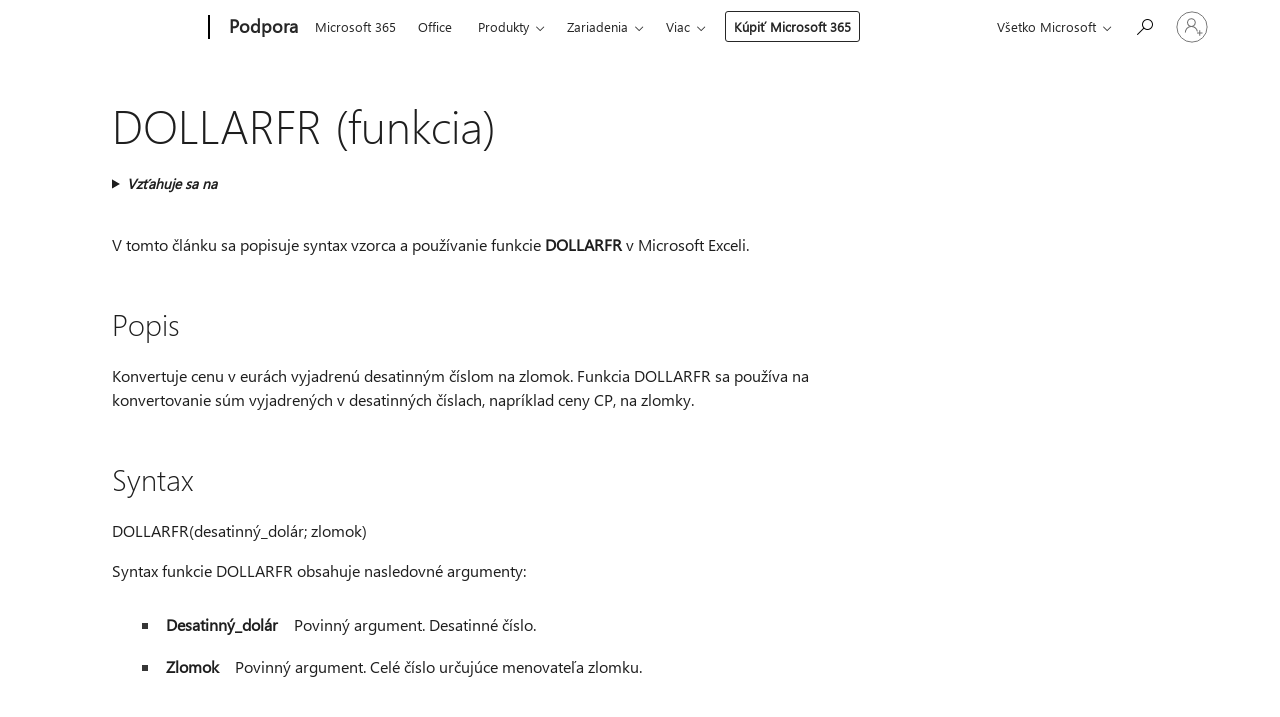

--- FILE ---
content_type: text/html; charset=utf-8
request_url: https://login.microsoftonline.com/common/oauth2/v2.0/authorize?client_id=ee272b19-4411-433f-8f28-5c13cb6fd407&redirect_uri=https%3A%2F%2Fsupport.microsoft.com%2Fsignin-oidc&response_type=code%20id_token&scope=openid%20profile%20offline_access&response_mode=form_post&nonce=639048386524851194.NmIwOTdhMjUtNGQ1ZS00MWJkLTk2NmMtNWU1ZTJjZGU0ZmU3M2MzOWY5OGYtY2ExNy00MWM2LThjMDctYWRmZDhkNzcxODM0&prompt=none&nopa=2&state=CfDJ8MF9taR5d3RHoynoKQkxN0C61s_ieFI1XlTNb-pai4DbGcibZ5UuPSmVNmx6DuanM_0Y55BeI6m41aBb_UXFh1auasVl7fz1rPVR-felMw6F_ytQyhvCV_Bh_3r1t0kfv22bUvT4_PlYj9UG8LFT8Y1lk23bcIj7Pno70y0MUd16g28Orf4I1lktWRv63-zj5oSC7GhFUQFnbRs4TpSgvS1WM4O-SoCDxEd2C_G4oSxoGi-RKaTuZUrF8yzAAAfHF9rl8zqY9-RtYB8Ubx1SKZ6rRNdr85Z8QcVPFeLtmCtbi7HAywhVj5jFl1mZvazK5txdPKIjU7drEA-doNF5HOi_F7vqATVm8Hrgtb499656&x-client-SKU=ID_NET8_0&x-client-ver=8.12.1.0&sso_reload=true
body_size: 9991
content:


<!-- Copyright (C) Microsoft Corporation. All rights reserved. -->
<!DOCTYPE html>
<html>
<head>
    <title>Redirecting</title>
    <meta http-equiv="Content-Type" content="text/html; charset=UTF-8">
    <meta http-equiv="X-UA-Compatible" content="IE=edge">
    <meta name="viewport" content="width=device-width, initial-scale=1.0, maximum-scale=2.0, user-scalable=yes">
    <meta http-equiv="Pragma" content="no-cache">
    <meta http-equiv="Expires" content="-1">
    <meta name="PageID" content="FetchSessions" />
    <meta name="SiteID" content="" />
    <meta name="ReqLC" content="1033" />
    <meta name="LocLC" content="en-US" />

    
<meta name="robots" content="none" />

<script type="text/javascript" nonce='2T7YCjbDRMjr2zLIU8xJ8w'>//<![CDATA[
$Config={"urlGetCredentialType":"https://login.microsoftonline.com/common/GetCredentialType?mkt=en-US","urlGoToAADError":"https://login.live.com/oauth20_authorize.srf?client_id=ee272b19-4411-433f-8f28-5c13cb6fd407\u0026scope=openid+profile+offline_access\u0026redirect_uri=https%3a%2f%2fsupport.microsoft.com%2fsignin-oidc\u0026response_type=code+id_token\u0026state=[base64]\u0026response_mode=form_post\u0026nonce=639048386524851194.NmIwOTdhMjUtNGQ1ZS00MWJkLTk2NmMtNWU1ZTJjZGU0ZmU3M2MzOWY5OGYtY2ExNy00MWM2LThjMDctYWRmZDhkNzcxODM0\u0026prompt=none\u0026x-client-SKU=ID_NET8_0\u0026x-client-Ver=8.12.1.0\u0026uaid=2e4c69a85e304744b6248e014f42b336\u0026msproxy=1\u0026issuer=mso\u0026tenant=common\u0026ui_locales=en-US\u0026epctrc=dj71bJX1QLqUBDyejjImXKoKWQeesx1wkHmTX62QJaE%3d3%3a1%3aCANARY%3aDv832P967Y4YCVk%2bnV9kOrXEZiK9TLZuKPdaztMWG7g%3d\u0026epct=[base64]\u0026jshs=0\u0026nopa=2","urlAppError":"https://support.microsoft.com/signin-oidc","oAppRedirectErrorPostParams":{"error":"interaction_required","error_description":"Session information is not sufficient for single-sign-on.","state":"[base64]"},"iMaxStackForKnockoutAsyncComponents":10000,"fShowButtons":true,"urlCdn":"https://aadcdn.msauth.net/shared/1.0/","urlDefaultFavicon":"https://aadcdn.msauth.net/shared/1.0/content/images/favicon_a_eupayfgghqiai7k9sol6lg2.ico","urlPost":"/common/login","iPawnIcon":0,"sPOST_Username":"","fEnableNumberMatching":true,"sFT":"[base64]","sFTName":"flowToken","sCtx":"[base64]","fEnableOneDSClientTelemetry":true,"dynamicTenantBranding":null,"staticTenantBranding":null,"oAppCobranding":{},"iBackgroundImage":4,"arrSessions":[],"urlMsaStaticMeControl":"https://login.live.com/Me.htm?v=3","fApplicationInsightsEnabled":false,"iApplicationInsightsEnabledPercentage":0,"urlSetDebugMode":"https://login.microsoftonline.com/common/debugmode","fEnableCssAnimation":true,"fDisableAnimationIfAnimationEndUnsupported":true,"fSsoFeasible":true,"fAllowGrayOutLightBox":true,"fProvideV2SsoImprovements":true,"fUseMsaSessionState":true,"fIsRemoteNGCSupported":true,"urlLogin":"https://login.microsoftonline.com/common/reprocess?ctx=[base64]","urlDssoStatus":"https://login.microsoftonline.com/common/instrumentation/dssostatus","iSessionPullType":3,"fUseSameSite":true,"iAllowedIdentities":2,"isGlobalTenant":true,"uiflavor":1001,"fShouldPlatformKeyBeSuppressed":true,"fLoadStringCustomizationPromises":true,"fUseAlternateTextForSwitchToCredPickerLink":true,"fOfflineAccountVisible":false,"fEnableUserStateFix":true,"fShowAccessPassPeek":true,"fUpdateSessionPollingLogic":true,"fEnableShowPickerCredObservable":true,"fFetchSessionsSkipDsso":true,"fIsCiamUserFlowUxNewLogicEnabled":true,"fUseNonMicrosoftDefaultBrandingForCiam":true,"sCompanyDisplayName":"Microsoft Services","fRemoveCustomCss":true,"fFixUICrashForApiRequestHandler":true,"fShowUpdatedKoreanPrivacyFooter":true,"fUsePostCssHotfix":true,"fFixUserFlowBranding":true,"fEnablePasskeyNullFix":true,"fEnableRefreshCookiesFix":true,"fEnableWebNativeBridgeInterstitialUx":true,"fEnableWindowParentingFix":true,"fEnableNativeBridgeErrors":true,"urlAcmaServerPath":"https://login.microsoftonline.com","sTenantId":"common","sMkt":"en-US","fIsDesktop":true,"fUpdateConfigInit":true,"fLogDisallowedCssProperties":true,"fDisallowExternalFonts":true,"scid":1013,"hpgact":1800,"hpgid":7,"apiCanary":"[base64]","canary":"dj71bJX1QLqUBDyejjImXKoKWQeesx1wkHmTX62QJaE=3:1:CANARY:Dv832P967Y4YCVk+nV9kOrXEZiK9TLZuKPdaztMWG7g=","sCanaryTokenName":"canary","fSkipRenderingNewCanaryToken":false,"fEnableNewCsrfProtection":true,"correlationId":"2e4c69a8-5e30-4744-b624-8e014f42b336","sessionId":"0a16284a-419c-4102-b962-2bd540ae0900","sRingId":"R5","locale":{"mkt":"en-US","lcid":1033},"slMaxRetry":2,"slReportFailure":true,"strings":{"desktopsso":{"authenticatingmessage":"Trying to sign you in"}},"enums":{"ClientMetricsModes":{"None":0,"SubmitOnPost":1,"SubmitOnRedirect":2,"InstrumentPlt":4}},"urls":{"instr":{"pageload":"https://login.microsoftonline.com/common/instrumentation/reportpageload","dssostatus":"https://login.microsoftonline.com/common/instrumentation/dssostatus"}},"browser":{"ltr":1,"Chrome":1,"_Mac":1,"_M131":1,"_D0":1,"Full":1,"RE_WebKit":1,"b":{"name":"Chrome","major":131,"minor":0},"os":{"name":"OSX","version":"10.15.7"},"V":"131.0"},"watson":{"url":"/common/handlers/watson","bundle":"https://aadcdn.msauth.net/ests/2.1/content/cdnbundles/watson.min_q5ptmu8aniymd4ftuqdkda2.js","sbundle":"https://aadcdn.msauth.net/ests/2.1/content/cdnbundles/watsonsupportwithjquery.3.5.min_dc940oomzau4rsu8qesnvg2.js","fbundle":"https://aadcdn.msauth.net/ests/2.1/content/cdnbundles/frameworksupport.min_oadrnc13magb009k4d20lg2.js","resetErrorPeriod":5,"maxCorsErrors":-1,"maxInjectErrors":5,"maxErrors":10,"maxTotalErrors":3,"expSrcs":["https://login.microsoftonline.com","https://aadcdn.msauth.net/","https://aadcdn.msftauth.net/",".login.microsoftonline.com"],"envErrorRedirect":true,"envErrorUrl":"/common/handlers/enverror"},"loader":{"cdnRoots":["https://aadcdn.msauth.net/","https://aadcdn.msftauth.net/"],"logByThrowing":true},"serverDetails":{"slc":"ProdSlices","dc":"WUS3","ri":"PH2XXXX","ver":{"v":[2,1,23228,8]},"rt":"2026-01-24T08:04:13","et":21},"clientEvents":{"enabled":true,"telemetryEnabled":true,"useOneDSEventApi":true,"flush":60000,"autoPost":true,"autoPostDelay":1000,"minEvents":1,"maxEvents":1,"pltDelay":500,"appInsightsConfig":{"instrumentationKey":"69adc3c768bd4dc08c19416121249fcc-66f1668a-797b-4249-95e3-6c6651768c28-7293","webAnalyticsConfiguration":{"autoCapture":{"jsError":true}}},"defaultEventName":"IDUX_ESTSClientTelemetryEvent_WebWatson","serviceID":3,"endpointUrl":""},"fApplyAsciiRegexOnInput":true,"country":"US","fBreakBrandingSigninString":true,"bsso":{"states":{"START":"start","INPROGRESS":"in-progress","END":"end","END_SSO":"end-sso","END_USERS":"end-users"},"nonce":"AwABEgEAAAADAOz_BQD0_96Zw_MeXjKKRb35mUSLzfNKtXFL31mLM9Sj45S3xGs2VcMBmrrRyrsHleRSS_dyxTmuDIDwu6jDmUue1HlQ5N8gAA","overallTimeoutMs":4000,"telemetry":{"type":"ChromeSsoTelemetry","nonce":"AwABDwEAAAADAOz_BQD0_yV1dmkyC0ekJMUkRrLtlYAHFN5xoJSu5mWeqm-3Ccs5TkQNqswHfxubV1U1ydF73pXTrdEX_lrgfR3ARF9MrbYrBRxrinjaJpF-qF1eE6EjIAA","reportStates":[]},"redirectEndStates":["end"],"cookieNames":{"aadSso":"AADSSO","winSso":"ESTSSSO","ssoTiles":"ESTSSSOTILES","ssoPulled":"SSOCOOKIEPULLED","userList":"ESTSUSERLIST"},"type":"chrome","reason":"Pull suppressed because it was already attempted and the current URL was reloaded."},"urlNoCookies":"https://login.microsoftonline.com/cookiesdisabled","fTrimChromeBssoUrl":true,"inlineMode":5,"fShowCopyDebugDetailsLink":true,"fTenantBrandingCdnAddEventHandlers":true,"fAddTryCatchForIFrameRedirects":true};
//]]></script> 
<script type="text/javascript" nonce='2T7YCjbDRMjr2zLIU8xJ8w'>//<![CDATA[
!function(){var e=window,r=e.$Debug=e.$Debug||{},t=e.$Config||{};if(!r.appendLog){var n=[],o=0;r.appendLog=function(e){var r=t.maxDebugLog||25,i=(new Date).toUTCString()+":"+e;n.push(o+":"+i),n.length>r&&n.shift(),o++},r.getLogs=function(){return n}}}(),function(){function e(e,r){function t(i){var a=e[i];if(i<n-1){return void(o.r[a]?t(i+1):o.when(a,function(){t(i+1)}))}r(a)}var n=e.length;t(0)}function r(e,r,i){function a(){var e=!!s.method,o=e?s.method:i[0],a=s.extraArgs||[],u=n.$WebWatson;try{
var c=t(i,!e);if(a&&a.length>0){for(var d=a.length,l=0;l<d;l++){c.push(a[l])}}o.apply(r,c)}catch(e){return void(u&&u.submitFromException&&u.submitFromException(e))}}var s=o.r&&o.r[e];return r=r||this,s&&(s.skipTimeout?a():n.setTimeout(a,0)),s}function t(e,r){return Array.prototype.slice.call(e,r?1:0)}var n=window;n.$Do||(n.$Do={"q":[],"r":[],"removeItems":[],"lock":0,"o":[]});var o=n.$Do;o.when=function(t,n){function i(e){r(e,a,s)||o.q.push({"id":e,"c":a,"a":s})}var a=0,s=[],u=1;"function"==typeof n||(a=n,
u=2);for(var c=u;c<arguments.length;c++){s.push(arguments[c])}t instanceof Array?e(t,i):i(t)},o.register=function(e,t,n){if(!o.r[e]){o.o.push(e);var i={};if(t&&(i.method=t),n&&(i.skipTimeout=n),arguments&&arguments.length>3){i.extraArgs=[];for(var a=3;a<arguments.length;a++){i.extraArgs.push(arguments[a])}}o.r[e]=i,o.lock++;try{for(var s=0;s<o.q.length;s++){var u=o.q[s];u.id==e&&r(e,u.c,u.a)&&o.removeItems.push(u)}}catch(e){throw e}finally{if(0===--o.lock){for(var c=0;c<o.removeItems.length;c++){
for(var d=o.removeItems[c],l=0;l<o.q.length;l++){if(o.q[l]===d){o.q.splice(l,1);break}}}o.removeItems=[]}}}},o.unregister=function(e){o.r[e]&&delete o.r[e]}}(),function(e,r){function t(){if(!a){if(!r.body){return void setTimeout(t)}a=!0,e.$Do.register("doc.ready",0,!0)}}function n(){if(!s){if(!r.body){return void setTimeout(n)}t(),s=!0,e.$Do.register("doc.load",0,!0),i()}}function o(e){(r.addEventListener||"load"===e.type||"complete"===r.readyState)&&t()}function i(){
r.addEventListener?(r.removeEventListener("DOMContentLoaded",o,!1),e.removeEventListener("load",n,!1)):r.attachEvent&&(r.detachEvent("onreadystatechange",o),e.detachEvent("onload",n))}var a=!1,s=!1;if("complete"===r.readyState){return void setTimeout(n)}!function(){r.addEventListener?(r.addEventListener("DOMContentLoaded",o,!1),e.addEventListener("load",n,!1)):r.attachEvent&&(r.attachEvent("onreadystatechange",o),e.attachEvent("onload",n))}()}(window,document),function(){function e(){
return f.$Config||f.ServerData||{}}function r(e,r){var t=f.$Debug;t&&t.appendLog&&(r&&(e+=" '"+(r.src||r.href||"")+"'",e+=", id:"+(r.id||""),e+=", async:"+(r.async||""),e+=", defer:"+(r.defer||"")),t.appendLog(e))}function t(){var e=f.$B;if(void 0===d){if(e){d=e.IE}else{var r=f.navigator.userAgent;d=-1!==r.indexOf("MSIE ")||-1!==r.indexOf("Trident/")}}return d}function n(){var e=f.$B;if(void 0===l){if(e){l=e.RE_Edge}else{var r=f.navigator.userAgent;l=-1!==r.indexOf("Edge")}}return l}function o(e){
var r=e.indexOf("?"),t=r>-1?r:e.length,n=e.lastIndexOf(".",t);return e.substring(n,n+v.length).toLowerCase()===v}function i(){var r=e();return(r.loader||{}).slReportFailure||r.slReportFailure||!1}function a(){return(e().loader||{}).redirectToErrorPageOnLoadFailure||!1}function s(){return(e().loader||{}).logByThrowing||!1}function u(e){if(!t()&&!n()){return!1}var r=e.src||e.href||"";if(!r){return!0}if(o(r)){var i,a,s;try{i=e.sheet,a=i&&i.cssRules,s=!1}catch(e){s=!0}if(i&&!a&&s){return!0}
if(i&&a&&0===a.length){return!0}}return!1}function c(){function t(e){g.getElementsByTagName("head")[0].appendChild(e)}function n(e,r,t,n){var u=null;return u=o(e)?i(e):"script"===n.toLowerCase()?a(e):s(e,n),r&&(u.id=r),"function"==typeof u.setAttribute&&(u.setAttribute("crossorigin","anonymous"),t&&"string"==typeof t&&u.setAttribute("integrity",t)),u}function i(e){var r=g.createElement("link");return r.rel="stylesheet",r.type="text/css",r.href=e,r}function a(e){
var r=g.createElement("script"),t=g.querySelector("script[nonce]");if(r.type="text/javascript",r.src=e,r.defer=!1,r.async=!1,t){var n=t.nonce||t.getAttribute("nonce");r.setAttribute("nonce",n)}return r}function s(e,r){var t=g.createElement(r);return t.src=e,t}function d(e,r){if(e&&e.length>0&&r){for(var t=0;t<e.length;t++){if(-1!==r.indexOf(e[t])){return!0}}}return!1}function l(r){if(e().fTenantBrandingCdnAddEventHandlers){var t=d(E,r)?E:b;if(!(t&&t.length>1)){return r}for(var n=0;n<t.length;n++){
if(-1!==r.indexOf(t[n])){var o=t[n+1<t.length?n+1:0],i=r.substring(t[n].length);return"https://"!==t[n].substring(0,"https://".length)&&(o="https://"+o,i=i.substring("https://".length)),o+i}}return r}if(!(b&&b.length>1)){return r}for(var a=0;a<b.length;a++){if(0===r.indexOf(b[a])){return b[a+1<b.length?a+1:0]+r.substring(b[a].length)}}return r}function f(e,t,n,o){if(r("[$Loader]: "+(L.failMessage||"Failed"),o),w[e].retry<y){return w[e].retry++,h(e,t,n),void c._ReportFailure(w[e].retry,w[e].srcPath)}n&&n()}
function v(e,t,n,o){if(u(o)){return f(e,t,n,o)}r("[$Loader]: "+(L.successMessage||"Loaded"),o),h(e+1,t,n);var i=w[e].onSuccess;"function"==typeof i&&i(w[e].srcPath)}function h(e,o,i){if(e<w.length){var a=w[e];if(!a||!a.srcPath){return void h(e+1,o,i)}a.retry>0&&(a.srcPath=l(a.srcPath),a.origId||(a.origId=a.id),a.id=a.origId+"_Retry_"+a.retry);var s=n(a.srcPath,a.id,a.integrity,a.tagName);s.onload=function(){v(e,o,i,s)},s.onerror=function(){f(e,o,i,s)},s.onreadystatechange=function(){
"loaded"===s.readyState?setTimeout(function(){v(e,o,i,s)},500):"complete"===s.readyState&&v(e,o,i,s)},t(s),r("[$Loader]: Loading '"+(a.srcPath||"")+"', id:"+(a.id||""))}else{o&&o()}}var p=e(),y=p.slMaxRetry||2,m=p.loader||{},b=m.cdnRoots||[],E=m.tenantBrandingCdnRoots||[],L=this,w=[];L.retryOnError=!0,L.successMessage="Loaded",L.failMessage="Error",L.Add=function(e,r,t,n,o,i){e&&w.push({"srcPath":e,"id":r,"retry":n||0,"integrity":t,"tagName":o||"script","onSuccess":i})},L.AddForReload=function(e,r){
var t=e.src||e.href||"";L.Add(t,"AddForReload",e.integrity,1,e.tagName,r)},L.AddIf=function(e,r,t){e&&L.Add(r,t)},L.Load=function(e,r){h(0,e,r)}}var d,l,f=window,g=f.document,v=".css";c.On=function(e,r,t){if(!e){throw"The target element must be provided and cannot be null."}r?c.OnError(e,t):c.OnSuccess(e,t)},c.OnSuccess=function(e,t){if(!e){throw"The target element must be provided and cannot be null."}if(u(e)){return c.OnError(e,t)}var n=e.src||e.href||"",o=i(),s=a();r("[$Loader]: Loaded",e);var d=new c
;d.failMessage="Reload Failed",d.successMessage="Reload Success",d.Load(null,function(){if(o){throw"Unexpected state. ResourceLoader.Load() failed despite initial load success. ['"+n+"']"}s&&(document.location.href="/error.aspx?err=504")})},c.OnError=function(e,t){var n=e.src||e.href||"",o=i(),s=a();if(!e){throw"The target element must be provided and cannot be null."}r("[$Loader]: Failed",e);var u=new c;u.failMessage="Reload Failed",u.successMessage="Reload Success",u.AddForReload(e,t),
u.Load(null,function(){if(o){throw"Failed to load external resource ['"+n+"']"}s&&(document.location.href="/error.aspx?err=504")}),c._ReportFailure(0,n)},c._ReportFailure=function(e,r){if(s()&&!t()){throw"[Retry "+e+"] Failed to load external resource ['"+r+"'], reloading from fallback CDN endpoint"}},f.$Loader=c}(),function(){function e(){if(!E){var e=new h.$Loader;e.AddIf(!h.jQuery,y.sbundle,"WebWatson_DemandSupport"),y.sbundle=null,delete y.sbundle,e.AddIf(!h.$Api,y.fbundle,"WebWatson_DemandFramework"),
y.fbundle=null,delete y.fbundle,e.Add(y.bundle,"WebWatson_DemandLoaded"),e.Load(r,t),E=!0}}function r(){if(h.$WebWatson){if(h.$WebWatson.isProxy){return void t()}m.when("$WebWatson.full",function(){for(;b.length>0;){var e=b.shift();e&&h.$WebWatson[e.cmdName].apply(h.$WebWatson,e.args)}})}}function t(){if(!h.$WebWatson||h.$WebWatson.isProxy){if(!L&&JSON){try{var e=new XMLHttpRequest;e.open("POST",y.url),e.setRequestHeader("Accept","application/json"),
e.setRequestHeader("Content-Type","application/json; charset=UTF-8"),e.setRequestHeader("canary",p.apiCanary),e.setRequestHeader("client-request-id",p.correlationId),e.setRequestHeader("hpgid",p.hpgid||0),e.setRequestHeader("hpgact",p.hpgact||0);for(var r=-1,t=0;t<b.length;t++){if("submit"===b[t].cmdName){r=t;break}}var o=b[r]?b[r].args||[]:[],i={"sr":y.sr,"ec":"Failed to load external resource [Core Watson files]","wec":55,"idx":1,"pn":p.pgid||"","sc":p.scid||0,"hpg":p.hpgid||0,
"msg":"Failed to load external resource [Core Watson files]","url":o[1]||"","ln":0,"ad":0,"an":!1,"cs":"","sd":p.serverDetails,"ls":null,"diag":v(y)};e.send(JSON.stringify(i))}catch(e){}L=!0}y.loadErrorUrl&&window.location.assign(y.loadErrorUrl)}n()}function n(){b=[],h.$WebWatson=null}function o(r){return function(){var t=arguments;b.push({"cmdName":r,"args":t}),e()}}function i(){var e=["foundException","resetException","submit"],r=this;r.isProxy=!0;for(var t=e.length,n=0;n<t;n++){var i=e[n];i&&(r[i]=o(i))}
}function a(e,r,t,n,o,i,a){var s=h.event;return i||(i=l(o||s,a?a+2:2)),h.$Debug&&h.$Debug.appendLog&&h.$Debug.appendLog("[WebWatson]:"+(e||"")+" in "+(r||"")+" @ "+(t||"??")),$.submit(e,r,t,n,o||s,i,a)}function s(e,r){return{"signature":e,"args":r,"toString":function(){return this.signature}}}function u(e){for(var r=[],t=e.split("\n"),n=0;n<t.length;n++){r.push(s(t[n],[]))}return r}function c(e){for(var r=[],t=e.split("\n"),n=0;n<t.length;n++){var o=s(t[n],[]);t[n+1]&&(o.signature+="@"+t[n+1],n++),r.push(o)
}return r}function d(e){if(!e){return null}try{if(e.stack){return u(e.stack)}if(e.error){if(e.error.stack){return u(e.error.stack)}}else if(window.opera&&e.message){return c(e.message)}}catch(e){}return null}function l(e,r){var t=[];try{for(var n=arguments.callee;r>0;){n=n?n.caller:n,r--}for(var o=0;n&&o<w;){var i="InvalidMethod()";try{i=n.toString()}catch(e){}var a=[],u=n.args||n.arguments;if(u){for(var c=0;c<u.length;c++){a[c]=u[c]}}t.push(s(i,a)),n=n.caller,o++}}catch(e){t.push(s(e.toString(),[]))}
var l=d(e);return l&&(t.push(s("--- Error Event Stack -----------------",[])),t=t.concat(l)),t}function f(e){if(e){try{var r=/function (.{1,})\(/,t=r.exec(e.constructor.toString());return t&&t.length>1?t[1]:""}catch(e){}}return""}function g(e){if(e){try{if("string"!=typeof e&&JSON&&JSON.stringify){var r=f(e),t=JSON.stringify(e);return t&&"{}"!==t||(e.error&&(e=e.error,r=f(e)),(t=JSON.stringify(e))&&"{}"!==t||(t=e.toString())),r+":"+t}}catch(e){}}return""+(e||"")}function v(e){var r=[];try{
if(jQuery?(r.push("jQuery v:"+jQuery().jquery),jQuery.easing?r.push("jQuery.easing:"+JSON.stringify(jQuery.easing)):r.push("jQuery.easing is not defined")):r.push("jQuery is not defined"),e&&e.expectedVersion&&r.push("Expected jQuery v:"+e.expectedVersion),m){var t,n="";for(t=0;t<m.o.length;t++){n+=m.o[t]+";"}for(r.push("$Do.o["+n+"]"),n="",t=0;t<m.q.length;t++){n+=m.q[t].id+";"}r.push("$Do.q["+n+"]")}if(h.$Debug&&h.$Debug.getLogs){var o=h.$Debug.getLogs();o&&o.length>0&&(r=r.concat(o))}if(b){
for(var i=0;i<b.length;i++){var a=b[i];if(a&&"submit"===a.cmdName){try{if(JSON&&JSON.stringify){var s=JSON.stringify(a);s&&r.push(s)}}catch(e){r.push(g(e))}}}}}catch(e){r.push(g(e))}return r}var h=window,p=h.$Config||{},y=p.watson,m=h.$Do;if(!h.$WebWatson&&y){var b=[],E=!1,L=!1,w=10,$=h.$WebWatson=new i;$.CB={},$._orgErrorHandler=h.onerror,h.onerror=a,$.errorHooked=!0,m.when("jQuery.version",function(e){y.expectedVersion=e}),m.register("$WebWatson")}}(),function(){function e(e,r){
for(var t=r.split("."),n=t.length,o=0;o<n&&null!==e&&void 0!==e;){e=e[t[o++]]}return e}function r(r){var t=null;return null===u&&(u=e(i,"Constants")),null!==u&&r&&(t=e(u,r)),null===t||void 0===t?"":t.toString()}function t(t){var n=null;return null===a&&(a=e(i,"$Config.strings")),null!==a&&t&&(n=e(a,t.toLowerCase())),null!==n&&void 0!==n||(n=r(t)),null===n||void 0===n?"":n.toString()}function n(e,r){var n=null;return e&&r&&r[e]&&(n=t("errors."+r[e])),n||(n=t("errors."+e)),n||(n=t("errors."+c)),n||(n=t(c)),n}
function o(t){var n=null;return null===s&&(s=e(i,"$Config.urls")),null!==s&&t&&(n=e(s,t.toLowerCase())),null!==n&&void 0!==n||(n=r(t)),null===n||void 0===n?"":n.toString()}var i=window,a=null,s=null,u=null,c="GENERIC_ERROR";i.GetString=t,i.GetErrorString=n,i.GetUrl=o}(),function(){var e=window,r=e.$Config||{};e.$B=r.browser||{}}(),function(){function e(e,r,t){e&&e.addEventListener?e.addEventListener(r,t):e&&e.attachEvent&&e.attachEvent("on"+r,t)}function r(r,t){e(document.getElementById(r),"click",t)}
function t(r,t){var n=document.getElementsByName(r);n&&n.length>0&&e(n[0],"click",t)}var n=window;n.AddListener=e,n.ClickEventListenerById=r,n.ClickEventListenerByName=t}();
//]]></script> 
<script type="text/javascript" nonce='2T7YCjbDRMjr2zLIU8xJ8w'>//<![CDATA[
!function(t,e){!function(){var n=e.getElementsByTagName("head")[0];n&&n.addEventListener&&(n.addEventListener("error",function(e){null!==e.target&&"cdn"===e.target.getAttribute("data-loader")&&t.$Loader.OnError(e.target)},!0),n.addEventListener("load",function(e){null!==e.target&&"cdn"===e.target.getAttribute("data-loader")&&t.$Loader.OnSuccess(e.target)},!0))}()}(window,document);
//]]></script>
    <script type="text/javascript" nonce='2T7YCjbDRMjr2zLIU8xJ8w'>
        ServerData = $Config;
    </script>

    <script data-loader="cdn" crossorigin="anonymous" src="https://aadcdn.msauth.net/shared/1.0/content/js/FetchSessions_Core_Zrgqf3NDZY6QoRSGjvZAAQ2.js" integrity='sha384-ZiCm7FNkvHCzGABuQsNqI+NbQpuukT8O8DH+5NRo+GBSrdhUPzoMJLcFvVj8ky+R' nonce='2T7YCjbDRMjr2zLIU8xJ8w'></script>

</head>
<body data-bind="defineGlobals: ServerData" style="display: none">
</body>
</html>